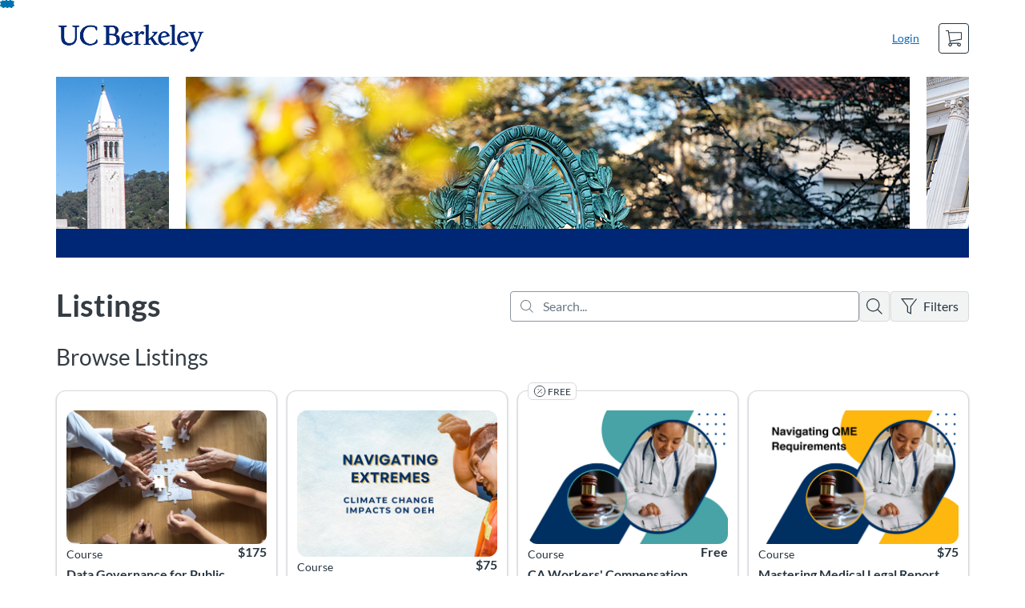

--- FILE ---
content_type: text/html; charset=utf-8
request_url: https://openlearn.berkeley.edu/
body_size: 7794
content:


<!DOCTYPE html>
<html dir="ltr" lang="en">
  <head>
    <title>UC Berkeley OpenLearn</title>
    <meta charset="utf-8">
    <meta name="viewport" content="width=device-width, initial-scale=1" />


    <link rel="preconnect" href="https://fonts.bunny.net">
    <link href="https://fonts.bunny.net/css?family=lato:400,400i,700" rel="stylesheet" />
    


    <link rel="stylesheet" media="all" href="https://d3nzs107glxtjx.cloudfront.net/assets/application-e840434025a6858d2c6f0c9053bbe4a182fe0ecc828e8a2fb44da4b06eb65255.css" />
    

    <link rel="shortcut icon" type="image/x-icon" href="https://catalog-prod-s3-gallerys3-z26m75uims2u.s3.us-west-2.amazonaws.com/production/favicons/ad03d689-fc4c-4d87-a496-a938232a52f2.png" />

    <meta name="csrf-param" content="authenticity_token" />
<meta name="csrf-token" content="Tyrz7w9SqXu2lEQf8LkVUKtoZniM/M0zBrJGjuPnfqEkAUBIbhH5xPVWoVj3DP1c+zkxQ+3WgL61hMxIJcHGWw==" />




    <script>window.recaptchaOptions = { useRecaptchaNet: true };</script>

    
    
  </head>
  <body>

    
    
    <div id='checkout-header' role="region"></div>
    <a name="top"></a>

      <div class='sr-only' id='screen-reader-announce-polite' aria-live='polite'></div>
<div class='sr-only' id='screen-reader-announce-assertive' aria-live='assertive'></div>

<div id='flash-messages' role='alert'></div>
<div id='flash-alerts-base'></div>


<a href="#content" id="skip_navigation_link">Skip To Content</a>

  <div id="app-header-container"></div>



    <div id='flash-alerts-base'></div>
    <div id="content" tabindex="-1" role="main">
        
        <div id="home-page">
</div>
  <script type="application/ld+json">
    {"@context":"http://schema.org","@type":"ItemList","itemListElement":[{"@type":"ListItem","position":0,"url":"https://gspp.openlearn.berkeley.edu/courses/bklydatagov"},{"@type":"ListItem","position":1,"url":"https://openlearn.berkeley.edu/browse/coeh/courses/24sympe"},{"@type":"ListItem","position":2,"url":"https://openlearn.berkeley.edu/browse/coeh/courses/qmecl"},{"@type":"ListItem","position":3,"url":"https://openlearn.berkeley.edu/browse/coeh/courses/qme1006e"},{"@type":"ListItem","position":4,"url":"https://openlearn.berkeley.edu/browse/coeh/courses/qme1020e"},{"@type":"ListItem","position":5,"url":"https://openlearn.berkeley.edu/browse/coeh/courses/qme1117e"},{"@type":"ListItem","position":6,"url":"https://openlearn.berkeley.edu/browse/coeh/courses/qme1215e"},{"@type":"ListItem","position":7,"url":"https://openlearn.berkeley.edu/browse/coeh/courses/2526erg130"},{"@type":"ListItem","position":8,"url":"https://openlearn.berkeley.edu/browse/coeh/courses/2526erg140"},{"@type":"ListItem","position":9,"url":"https://openlearn.berkeley.edu/browse/coeh/courses/2526erg150"},{"@type":"ListItem","position":10,"url":"https://openlearn.berkeley.edu/browse/coeh/programs/2627ergonline"},{"@type":"ListItem","position":11,"url":"https://openlearn.berkeley.edu/browse/coeh/courses/2627erg100"},{"@type":"ListItem","position":12,"url":"https://openlearn.berkeley.edu/browse/coeh/courses/2627erg120"},{"@type":"ListItem","position":13,"url":"https://openlearn.berkeley.edu/browse/coeh/courses/2627erg110"},{"@type":"ListItem","position":14,"url":"https://openlearn.berkeley.edu/browse/coeh/courses/2627erg130"},{"@type":"ListItem","position":15,"url":"https://openlearn.berkeley.edu/browse/coeh/courses/human-centered-design-2627erg140"},{"@type":"ListItem","position":16,"url":"https://openlearn.berkeley.edu/browse/coeh/courses/2627erg150"},{"@type":"ListItem","position":17,"url":"https://gspp.openlearn.berkeley.edu/programs/agile-govt-sacto-track2full"},{"@type":"ListItem","position":18,"url":"https://gspp.openlearn.berkeley.edu/programs/agile-govt-sacto-track2ac"},{"@type":"ListItem","position":19,"url":"https://gspp.openlearn.berkeley.edu/programs/agile-govt-sacto-track2ab"}]}
  </script>

    </div>

        <div id="app-footer-container"></div>



    <div id='preview-banner' style='position: sticky; bottom: 0; z-index: 10'></div>

    <script>
      ENV = {"user":{},"authenticityToken":"ar0zHe3BizoGoR41Y3cRQ2S6+BAwh/VL7cXAOJKvqaMBloC6jILbhUVj+3JkwvlPNOuvK1GtuMZe80r+VIkRWQ==","shopping_cart_enabled":true,"bulk_purchase_enabled":true,"enrollment_history_enabled":true,"enable_credentials":false,"enable_credentials_ff":true,"enable_recommendations":false,"enable_recommendations_for_product_page":false,"enable_login_auth_providers":false,"hide_self_paced_label":false,"multiple_promo_codes_enabled":true,"enable_pathways":false,"hide_missing_pathway":false,"account_header_image":"https://d3nzs107glxtjx.cloudfront.net/production/header_images/7524f0b6e37972777fee8428e40d0468f8417a80.png?1768599347","account_name":"UC Berkeley OpenLearn","has_sso_warning":false,"default_time_zone":"Etc/UTC","managed_accounts":null,"urls":{"admin_home":"/listings","api_documentation":"https://developerdocs.instructure.com/services/catalog","canvas_courses":"//learn.berkeley.edu/","dashboard":"/dashboard","enrollment_history":"/order_items/history","login":"/login","logout":"/logout","privacy_policy":"https://www.instructure.com/policies/privacy/","terms":"https://www.instructure.com/policies/acceptable-use","keyboard_shortcuts":"https://community.canvaslms.com/t5/Canvas-Resource-Documents/Canvas-Keyboard-Shortcuts/ta-p/387069"},"sentry_dsn":"https://eed8d2dc6d324ba295378228ac35a0dd:4889f824f9d24c5fb49eb724c39c01a1@relay-pdx.sentry.insops.net/13","sentry_release":"8c23a89bdf25f3671138a5cf0fe26bd9dc2221b7","sentry_sample_rate":0.1,"asset_host":"d3nzs107glxtjx.cloudfront.net","login_auth_providers":[],"usage_metrics":{"api_key":"2e11316c-6b13-4de9-5bb7-6c0360b152d5","params":{"visitor":{"id":"","locale":"en","catalogRole":""},"account":{"id":"JutVS4cGvCBO1kTD6rePyrjObGRBG3BYW2Xnc9vv","catalogUnique_Instance_Identifier":"openlearn.berkeley.edu"}}},"custom_instructor_labels":null,"post_enrollment_nudges_show_minimum_course_duration":false,"unified_checkout":false,"text_overrides":{},"new_storefront":true,"lolcalize":0,"storefront_theme":{"id":234,"name":"UC Berkeley OpenLearn Storefront","customization":{"courseColor":"#002676","coverImageEnabled":true,"filterPillColor":"#002676","footerBackground":"default","headerBackground":"default","headerWidth":"content","primaryColor":"#002676","programColor":"#002676","separatorColor":"#002676","separatorHeight":"large"},"header_image":"https://catalog-prod-s3-gallerys3-z26m75uims2u.s3.us-west-2.amazonaws.com/production/header_images/57191b01-a813-4e07-b010-3f851decad9e.png","logo":"https://catalog-prod-s3-gallerys3-z26m75uims2u.s3.us-west-2.amazonaws.com/production/logos/061eb77d-31b1-480f-827d-26b3f3dd64e9.png","favicon":"https://catalog-prod-s3-gallerys3-z26m75uims2u.s3.us-west-2.amazonaws.com/production/favicons/ad03d689-fc4c-4d87-a496-a938232a52f2.png","cover_image":"https://catalog-prod-s3-gallerys3-z26m75uims2u.s3.us-west-2.amazonaws.com/production/cover_images/b6ebfabb-ca4a-4752-8a1d-bc9f1a0d9c57.png"},"has_instructor":false,"products_initial_data":{"products":[{"totalRows":29,"id":10443,"title":"Data Governance for Public Decision Making","daysToComplete":90,"certificate":false,"free":false,"imageAltText":"DataGovCourse","logo":{"account_id":893,"label":"Goldman School of Public Policy","url":"https://catalog-prod-s3-gallerys3-z26m75uims2u.s3.us-west-2.amazonaws.com/production/logos/061eb77d-31b1-480f-827d-26b3f3dd64e9.png"},"path":"bklydatagov","price":175.0,"currency":"USD","teaser":"During this self paced online course we will explore what kinds of data governance decisions a public sector organization must make and best practices in those data management areas.","type":"Course","url":"https://gspp.openlearn.berkeley.edu/courses/bklydatagov","measurement":"credit","showFreeBanner":true,"relatedCourseCount":0,"badges":[],"image":"https://d3nzs107glxtjx.cloudfront.net/production/products/9e80961de5e29baeb45ab6fb6c1702a772b6c487-thumb.jpg?1649948917"},{"totalRows":29,"id":56884,"title":"Hot, Dusty, and Smoky: Navigating Extremes, Climate Change Impacts on OEH","daysToComplete":365,"certificate":false,"free":false,"imageAltText":"Navigating Extremes: Climate Change Impacts on OEH","logo":{"account_id":7124,"label":"Center for Occupational and Environmental Health","url":"https://catalog-prod-s3-gallerys3-z26m75uims2u.s3.us-west-2.amazonaws.com/production/logos/061eb77d-31b1-480f-827d-26b3f3dd64e9.png"},"path":"24sympe","price":75.0,"currency":"USD","teaser":"This 5.0 hour course will dive deep into the chemical, biological, and physical hazards of navigating climate extremes. Learn about the rising prevalence of Valley Fever, a fungal infection caused by inhaling dust or soil particles, particularly in drought-affected regions. Discuss the impacts of rising temperatures on worker safety, heat-related illness, and challenges faced by indoor and outdoor workers including in warehouses and construction. Explore emerging research on the health impacts of wildfire smoke and debris exposure, and the role of protective measures, especially for vulnerable populations.","type":"Course","url":"https://openlearn.berkeley.edu/browse/coeh/courses/24sympe","measurement":"ceu","showFreeBanner":true,"relatedCourseCount":0,"badges":[],"image":"https://d3nzs107glxtjx.cloudfront.net/production/products/8b37b9cb27a084f98b88290b93ddca63ba8820d9-thumb.png?1768415863"},{"totalRows":29,"id":56615,"title":"CA Workers' Compensation Medical Legal Report Writing","daysToComplete":365,"certificate":false,"free":true,"imageAltText":"","logo":{"account_id":7124,"label":"Center for Occupational and Environmental Health","url":"https://catalog-prod-s3-gallerys3-z26m75uims2u.s3.us-west-2.amazonaws.com/production/logos/061eb77d-31b1-480f-827d-26b3f3dd64e9.png"},"path":"qmecl","price":0.0,"currency":"USD","teaser":"This 2.0 hour course will provide a clear and comprehensive outline of essential components for a Workers' Compensation Medical Legal Report.","type":"Course","url":"https://openlearn.berkeley.edu/browse/coeh/courses/qmecl","measurement":"ceu","showFreeBanner":true,"relatedCourseCount":0,"badges":[],"image":"https://d3nzs107glxtjx.cloudfront.net/production/products/92045eaee53ac89393211fbcd8fa3349d52470aa-thumb.png?1767819355"},{"totalRows":29,"id":56869,"title":"Mastering Medical Legal Report Writing: Navigating QME Requirements","daysToComplete":365,"certificate":false,"free":false,"imageAltText":"Navigating QME Requirements","logo":{"account_id":7124,"label":"Center for Occupational and Environmental Health","url":"https://catalog-prod-s3-gallerys3-z26m75uims2u.s3.us-west-2.amazonaws.com/production/logos/061eb77d-31b1-480f-827d-26b3f3dd64e9.png"},"path":"qme1006e","price":75.0,"currency":"USD","teaser":"This 3.25 hour course will help you gain a comprehensive understanding of the statutory and regulatory requirements that govern medical legal report writing, and learn to navigate these complex legal frameworks as you apply standards to your practice.","type":"Course","url":"https://openlearn.berkeley.edu/browse/coeh/courses/qme1006e","measurement":"ceu","showFreeBanner":true,"relatedCourseCount":0,"badges":[],"image":"https://d3nzs107glxtjx.cloudfront.net/production/products/a826a6edeecea8bc6d0144e1bd1585ef5eb392b4-thumb.png?1768411922"},{"totalRows":29,"id":56870,"title":"Mastering Medical Legal Report Writing: Evidence-Based Evaluation","daysToComplete":365,"certificate":false,"free":false,"imageAltText":"Evidence-Based Evaluation","logo":{"account_id":7124,"label":"Center for Occupational and Environmental Health","url":"https://catalog-prod-s3-gallerys3-z26m75uims2u.s3.us-west-2.amazonaws.com/production/logos/061eb77d-31b1-480f-827d-26b3f3dd64e9.png"},"path":"qme1020e","price":75.0,"currency":"USD","teaser":"This 3.25 hour course will help you learn to clearly and concisely report the rationale behind your QME assessment and ensure your report meets the necessary criteria for substantial medical evidence. ","type":"Course","url":"https://openlearn.berkeley.edu/browse/coeh/courses/qme1020e","measurement":"ceu","showFreeBanner":true,"relatedCourseCount":0,"badges":[],"image":"https://d3nzs107glxtjx.cloudfront.net/production/products/c1c5a8fa1028862a6f735e13161b582ea0e32438-thumb.jpg?1768412828"},{"totalRows":29,"id":56872,"title":"Mastering Medical Legal Report Writing: Mitigating Implicit Bias","daysToComplete":365,"certificate":false,"free":false,"imageAltText":"Mitigating Implicit Bias","logo":{"account_id":7124,"label":"Center for Occupational and Environmental Health","url":"https://catalog-prod-s3-gallerys3-z26m75uims2u.s3.us-west-2.amazonaws.com/production/logos/061eb77d-31b1-480f-827d-26b3f3dd64e9.png"},"path":"qme1117e","price":75.0,"currency":"USD","teaser":"This 3.25 hour course will help you understand the impact of unconscious bias, stereotyping, and discrimination on medical assessments, and gain insights into how these biases can inadvertently influence perceptions and decision-making, leading to disparities in healthcare strategies.","type":"Course","url":"https://openlearn.berkeley.edu/browse/coeh/courses/qme1117e","measurement":"ceu","showFreeBanner":true,"relatedCourseCount":0,"badges":[],"image":"https://d3nzs107glxtjx.cloudfront.net/production/products/dc7e5e9ec5b6d5c3cd4fa8ac27b213c87958ec76-thumb.jpg?1768413241"},{"totalRows":29,"id":56876,"title":"Mastering Medical Legal Report Writing: Unraveling Complexities","daysToComplete":365,"certificate":false,"free":false,"imageAltText":"Unraveling Complexities","logo":{"account_id":7124,"label":"Center for Occupational and Environmental Health","url":"https://catalog-prod-s3-gallerys3-z26m75uims2u.s3.us-west-2.amazonaws.com/production/logos/061eb77d-31b1-480f-827d-26b3f3dd64e9.png"},"path":"qme1215e","price":75.0,"currency":"USD","teaser":"This 3.25 hour course will help you differentiate between contributing-causal factors, both industrial and nonindustrial, influencing the resultant permanent disability. Develop proficiency in assessing the percentage of permanent disability caused by work injuries or industrial exposure, while considering the impact of other nonindustrial contributing factors. ","type":"Course","url":"https://openlearn.berkeley.edu/browse/coeh/courses/qme1215e","measurement":"ceu","showFreeBanner":true,"relatedCourseCount":0,"badges":[],"image":"https://d3nzs107glxtjx.cloudfront.net/production/products/9eabdb8196c4b37450f77ac698c49d48a8237240-thumb.jpg?1768413641"},{"totalRows":29,"id":56795,"title":"Cognitive Human Factors and Ergonomics (2526ERG130)","startDate":"2026-01-19T08:00:00Z","endDate":"2026-03-16T07:00:00Z","certificate":false,"free":false,"imageAltText":"","logo":{"account_id":7124,"label":"Center for Occupational and Environmental Health","url":"https://catalog-prod-s3-gallerys3-z26m75uims2u.s3.us-west-2.amazonaws.com/production/logos/061eb77d-31b1-480f-827d-26b3f3dd64e9.png"},"path":"2526erg130","price":1650.0,"currency":"USD","teaser":"January 19 - March 15, 2026. This course explores the essential topics of human information processing, controls and displays, sensory and cognitive contributions to systems, and implications for design of systems in the workplace. The field of human factors and ergonomics is interdisciplinary, with applications wherever humans interact with equipment in a systems context. Examples will be drawn from a wide range of work contexts, including medicine, transportation, and computer tasks. Learners will differentiate cognitive ergonomics, and how it fits into design and analysis. Typical design problems will be highlighted, and learners will have the opportunity to apply them to their own workplace and experiences. ","type":"Course","url":"https://openlearn.berkeley.edu/browse/coeh/courses/2526erg130","credits":4.5,"measurement":"ceu","showFreeBanner":true,"relatedCourseCount":0,"badges":[],"image":"https://d3nzs107glxtjx.cloudfront.net/production/products/e1de8229b367aa79c636b3ff79156618304d403b-thumb.jpg?1768254641"},{"totalRows":29,"id":56885,"title":"Human-Centered Design (2526ERG140)","startDate":"2026-03-23T17:00:00Z","endDate":"2026-05-18T06:59:00Z","certificate":false,"free":false,"imageAltText":"","logo":{"account_id":7124,"label":"Center for Occupational and Environmental Health","url":"https://catalog-prod-s3-gallerys3-z26m75uims2u.s3.us-west-2.amazonaws.com/production/logos/061eb77d-31b1-480f-827d-26b3f3dd64e9.png"},"path":"2526erg140","price":1650.0,"currency":"USD","teaser":"March 23 - May 17, 2026. The first two weeks will introduce you to the design cycle and the concepts of User Experience and Human-Computer Interaction. We will then define human characteristics and variability through a detailed examination of anthropometry, as this is essential for human-centered design. We will follow this with two weeks on the relevant factors to consider when designing manual materials handling tasks, patient lifting in healthcare, manual upper extremity tasks, power tools and hand-held products.  Next, you will learn to perform a cost-benefit analysis of ergonomic design changes (or various proactive design options) and the factors to consider when designing an office environment \u0026 computer workstation. The last week will introduce the various engineering methods used to optimize workplace design and show how ergonomics compliments that process using work simulation, digital human modelling software and virtual/augmented reality technology. ","type":"Course","url":"https://openlearn.berkeley.edu/browse/coeh/courses/2526erg140","credits":4.5,"measurement":"ceu","showFreeBanner":true,"relatedCourseCount":0,"badges":[],"image":"https://d3nzs107glxtjx.cloudfront.net/production/products/28ea55b387b24614904d64e43e30f4e432cd1acc-thumb.jpg?1768418884"},{"totalRows":29,"id":56886,"title":"Macroergonomics: A Systems Approach to Human Factors and Ergonomics (2526ERG150)","startDate":"2026-05-25T17:00:00Z","endDate":"2026-07-20T06:59:00Z","certificate":false,"free":false,"imageAltText":"","logo":{"account_id":7124,"label":"Center for Occupational and Environmental Health","url":"https://catalog-prod-s3-gallerys3-z26m75uims2u.s3.us-west-2.amazonaws.com/production/logos/061eb77d-31b1-480f-827d-26b3f3dd64e9.png"},"path":"2526erg150","price":1650.0,"currency":"USD","teaser":"May 25 - July 19, 2026. The course begins with introducing core topics from systems theory, socio-technical systems approach, organizational behavior and design, participatory ergonomics, and implementing integrated organizational interventions. The class continues with an exploration of various case studies where macroergonomics interventions occurred along with recognizing successful factors in designing and implementing organizational change efforts to enhance well-being, safety, performance, and organizational effectiveness. Finally, a systems analysis planning process for designing and evaluating organizational interventions with the goal of creating greater organizational and employee commitment to improving performance, job satisfaction, safety, and quality of work-life is discussed.","type":"Course","url":"https://openlearn.berkeley.edu/browse/coeh/courses/2526erg150","credits":4.5,"measurement":"ceu","showFreeBanner":true,"relatedCourseCount":0,"badges":[],"image":"https://d3nzs107glxtjx.cloudfront.net/production/products/96705c9fdce14de84fd149b9aa61e4e397491478-thumb.jpg?1768419286"},{"totalRows":29,"id":56893,"title":"Online Human Factors \u0026 Ergonomics (HF/E) Program 2026 - 2027","startDate":"2026-05-25T17:00:00Z","certificate":false,"free":false,"imageAltText":"","logo":{"account_id":7124,"label":"Center for Occupational and Environmental Health","url":"https://catalog-prod-s3-gallerys3-z26m75uims2u.s3.us-west-2.amazonaws.com/production/logos/061eb77d-31b1-480f-827d-26b3f3dd64e9.png"},"path":"2627ergonline","price":9450.0,"currency":"USD","teaser":"Register for the complete Online Human Factors and Ergonomics (HF/E) Program to guarantee your seat and to receive a $450 discount. Full course package registration also includes admission to the Applied Skills in Ergonomics Workshop, valued at $2,250! This hands-on workshop is the perfect complement to online education and is held annually in Berkeley, CA. ","type":"Program","url":"https://openlearn.berkeley.edu/browse/coeh/programs/2627ergonline","measurement":"ceu","showFreeBanner":true,"relatedCourseCount":6,"badges":[],"image":"https://d3nzs107glxtjx.cloudfront.net/production/products/3f5940c26134f3193c7dd28bcc069dabc78b6f19-thumb.jpg?1768424317"},{"totalRows":29,"id":56887,"title":"Foundations for Cognitive, Macro and Physical Human Factors and Ergonomics (2627ERG100)","startDate":"2026-05-25T17:00:00Z","endDate":"2026-07-20T06:59:00Z","certificate":false,"free":false,"imageAltText":"","logo":{"account_id":7124,"label":"Center for Occupational and Environmental Health","url":"https://catalog-prod-s3-gallerys3-z26m75uims2u.s3.us-west-2.amazonaws.com/production/logos/061eb77d-31b1-480f-827d-26b3f3dd64e9.png"},"path":"2627erg100","price":1650.0,"currency":"USD","teaser":"May 25 - July 19, 2026. This course presents fundamental concepts from multiple disciplines that are essential to practicing ergonomics. The course begins with core topics from anatomy, kinesiology and the physiology of work as applied to human abilities and limitations. The class continues with an exploration of biomechanics, anthropometry, physical and psychosocial ergonomic risk factors and analytic methods to mitigate risk exposure. Finally, cognitive and macro ergonomic models are introduced with considerations for the professional ergonomist. Pulling these pieces together ensures a comprehensive approach to Human Factors and Ergonomics (HF/E) to both minimize injury and optimize worker performance.","type":"Course","url":"https://openlearn.berkeley.edu/browse/coeh/courses/2627erg100","credits":4.5,"measurement":"ceu","showFreeBanner":true,"relatedCourseCount":1,"badges":[],"image":"https://d3nzs107glxtjx.cloudfront.net/production/products/9e8a35a6258d2ebbaea0c00dc1a07b43391914af-thumb.jpg?1768421433"},{"totalRows":29,"id":56889,"title":"Physical Human Factors and Ergonomics (2627ERG120)","startDate":"2026-08-10T17:00:00Z","endDate":"2026-10-04T07:00:00Z","certificate":false,"free":false,"imageAltText":"","logo":{"account_id":7124,"label":"Center for Occupational and Environmental Health","url":"https://catalog-prod-s3-gallerys3-z26m75uims2u.s3.us-west-2.amazonaws.com/production/logos/061eb77d-31b1-480f-827d-26b3f3dd64e9.png"},"path":"2627erg120","price":1650.0,"currency":"USD","teaser":"August 10 - October 4, 2026.  Learn how to identify the components of occupational tasks that can contribute to musculoskeletal injury and/or fatigue, quantify the risks associated with those components using the most relevant ergonomics assessment tools, and to integrate that information into conclusions regarding the acceptability of the risk. This course will use physical ergonomics as an example of evidence-based practice by not only covering the analysis tools, but also explaining their scientific basis and outlining their strengths and limitations for various work scenarios. ","type":"Course","url":"https://openlearn.berkeley.edu/browse/coeh/courses/2627erg120","credits":4.5,"measurement":"ceu","showFreeBanner":true,"relatedCourseCount":1,"badges":[],"image":"https://d3nzs107glxtjx.cloudfront.net/production/products/f5265b1e8e5a5a0c000ca9e0fe98e49a84008088-thumb.jpg?1768422861"},{"totalRows":29,"id":56888,"title":"Evidence-Based Human Factors and Ergonomics (2627ERG110)","startDate":"2026-10-12T17:00:00Z","endDate":"2026-12-14T07:59:00Z","certificate":false,"free":false,"imageAltText":"","logo":{"account_id":7124,"label":"Center for Occupational and Environmental Health","url":"https://catalog-prod-s3-gallerys3-z26m75uims2u.s3.us-west-2.amazonaws.com/production/logos/061eb77d-31b1-480f-827d-26b3f3dd64e9.png"},"path":"2627erg110","price":1650.0,"currency":"USD","teaser":"October 12 – December 13, 2026. This course is designed to prepare you to be a competent consumer of research by applying a thorough critique of various papers and applying conclusions from published research into ergonomic practice.","type":"Course","url":"https://openlearn.berkeley.edu/browse/coeh/courses/2627erg110","credits":4.5,"measurement":"ceu","showFreeBanner":true,"relatedCourseCount":1,"badges":[],"image":"https://d3nzs107glxtjx.cloudfront.net/production/products/b573b966238820067c755b92718c4190ea850af4-thumb.jpg?1768422424"},{"totalRows":29,"id":56890,"title":"Cognitive Human Factors and Ergonomics (2627ERG130)","startDate":"2027-01-18T18:00:00Z","endDate":"2027-03-14T08:00:00Z","certificate":false,"free":false,"imageAltText":"","logo":{"account_id":7124,"label":"Center for Occupational and Environmental Health","url":"https://catalog-prod-s3-gallerys3-z26m75uims2u.s3.us-west-2.amazonaws.com/production/logos/061eb77d-31b1-480f-827d-26b3f3dd64e9.png"},"path":"2627erg130","price":1650.0,"currency":"USD","teaser":"January 18 - March 14, 2027. This course explores the essential topics of human information processing, controls and displays, sensory and cognitive contributions to systems, and implications for design of systems in the workplace. The field of human factors and ergonomics is interdisciplinary, with applications wherever humans interact with equipment in a systems context. Examples will be drawn from a wide range of work contexts, including medicine, transportation, and computer tasks. Learners will differentiate cognitive ergonomics, and how it fits into design and analysis. Typical design problems will be highlighted, and learners will have the opportunity to apply them to their own workplace and experiences. ","type":"Course","url":"https://openlearn.berkeley.edu/browse/coeh/courses/2627erg130","credits":4.5,"measurement":"ceu","showFreeBanner":true,"relatedCourseCount":1,"badges":[],"image":"https://d3nzs107glxtjx.cloudfront.net/production/products/16be7384c125aee75760af5cc9b52262c9b9ae72-thumb.jpg?1768423717"},{"totalRows":29,"id":56891,"title":"Human-Centered Design (2627ERG140)","startDate":"2027-03-22T17:00:00Z","endDate":"2027-05-17T06:59:00Z","certificate":false,"free":false,"imageAltText":"","logo":{"account_id":7124,"label":"Center for Occupational and Environmental Health","url":"https://catalog-prod-s3-gallerys3-z26m75uims2u.s3.us-west-2.amazonaws.com/production/logos/061eb77d-31b1-480f-827d-26b3f3dd64e9.png"},"path":"human-centered-design-2627erg140","price":1650.0,"currency":"USD","teaser":"March 22 - May 16, 2027. The first two weeks will introduce you to the design cycle and the concepts of User Experience and Human-Computer Interaction. We will then define human characteristics and variability through a detailed examination of anthropometry, as this is essential for human-centered design. We will follow this with two weeks on the relevant factors to consider when designing manual materials handling tasks, patient lifting in healthcare, manual upper extremity tasks, power tools and hand-held products.  Next, you will learn to perform a cost-benefit analysis of ergonomic design changes (or various proactive design options) and the factors to consider when designing an office environment \u0026 computer workstation. The last week will introduce the various engineering methods used to optimize workplace design and show how ergonomics compliments that process using work simulation, digital human modelling software and virtual/augmented reality technology. ","type":"Course","url":"https://openlearn.berkeley.edu/browse/coeh/courses/human-centered-design-2627erg140","credits":4.5,"measurement":"ceu","showFreeBanner":true,"relatedCourseCount":1,"badges":[],"image":"https://d3nzs107glxtjx.cloudfront.net/production/products/368f49cc362eb3d6086d1407982215114aad096e-thumb.jpg?1768423908"},{"totalRows":29,"id":56892,"title":"Macroergonomics: A Systems Approach to Human Factors and Ergonomics (2627ERG150)","startDate":"2027-05-24T17:00:00Z","endDate":"2027-07-19T06:59:00Z","certificate":false,"free":false,"imageAltText":"","logo":{"account_id":7124,"label":"Center for Occupational and Environmental Health","url":"https://catalog-prod-s3-gallerys3-z26m75uims2u.s3.us-west-2.amazonaws.com/production/logos/061eb77d-31b1-480f-827d-26b3f3dd64e9.png"},"path":"2627erg150","price":1650.0,"currency":"USD","teaser":"May 24 - July 18, 2027. The course begins with introducing core topics from systems theory, socio-technical systems approach, organizational behavior and design, participatory ergonomics, and implementing integrated organizational interventions. The class continues with an exploration of various case studies where macroergonomics interventions occurred along with recognizing successful factors in designing and implementing organizational change efforts to enhance well-being, safety, performance, and organizational effectiveness. Finally, a systems analysis planning process for designing and evaluating organizational interventions with the goal of creating greater organizational and employee commitment to improving performance, job satisfaction, safety, and quality of work-life is discussed.","type":"Course","url":"https://openlearn.berkeley.edu/browse/coeh/courses/2627erg150","credits":4.5,"measurement":"ceu","showFreeBanner":true,"relatedCourseCount":1,"badges":[],"image":"https://d3nzs107glxtjx.cloudfront.net/production/products/172bdd881c7fb5cd3223f08626a384edb201a163-thumb.jpg?1768424160"},{"totalRows":29,"id":48048,"title":"Agile Government Sacramento (Three Course Package, Six Weekends [Fall'25])","daysToComplete":180,"certificate":false,"free":false,"imageAltText":"agile-govt-program-image","logo":{"account_id":893,"label":"Goldman School of Public Policy","url":"https://catalog-prod-s3-gallerys3-z26m75uims2u.s3.us-west-2.amazonaws.com/production/logos/061eb77d-31b1-480f-827d-26b3f3dd64e9.png"},"path":"agile-govt-sacto-track2full","price":5000.0,"currency":"USD","teaser":"The Goldman School of Public Policy, UC Berkeley is pleased to offer in-person executive learning in the state capital. Over three (3) two-weekend courses (six weekends in all, Sept.-Nov. 2025), students will learn principles and methods of agile government, policymaking, and implementation.","type":"Program","url":"https://gspp.openlearn.berkeley.edu/programs/agile-govt-sacto-track2full","measurement":"credit","showFreeBanner":false,"relatedCourseCount":3,"badges":[],"image":"https://d3nzs107glxtjx.cloudfront.net/production/products/33e4fb331287a49a16703cfd3e3b1bc5117dd64f-thumb.png?1752510748"},{"totalRows":29,"id":48194,"title":"Agile Government Sacramento (Two Course Package, Four Weekends [Sept + Nov '25])","daysToComplete":180,"certificate":false,"free":false,"imageAltText":"","logo":{"account_id":893,"label":"Goldman School of Public Policy","url":"https://catalog-prod-s3-gallerys3-z26m75uims2u.s3.us-west-2.amazonaws.com/production/logos/061eb77d-31b1-480f-827d-26b3f3dd64e9.png"},"path":"agile-govt-sacto-track2ac","price":4000.0,"currency":"USD","teaser":"The Goldman School of Public Policy, UC Berkeley is pleased to offer in-person executive learning in the state capital. Over two (2) two-weekend courses (four weekends in all, Sept. \u0026 Nov. 2025), students will learn principles and methods of agile government, policymaking, and implementation.","type":"Program","url":"https://gspp.openlearn.berkeley.edu/programs/agile-govt-sacto-track2ac","measurement":"credit","showFreeBanner":true,"relatedCourseCount":2,"badges":[],"image":"https://d3nzs107glxtjx.cloudfront.net/production/products/d0c11ffa2f5694cad5a74d71076ead1d5d5f02ea-thumb.png?1752622843"},{"totalRows":29,"id":48193,"title":"Agile Government Sacramento (Two Course Package, Four Weekends [Sept + Oct '25])","daysToComplete":180,"certificate":false,"free":false,"imageAltText":"","logo":{"account_id":893,"label":"Goldman School of Public Policy","url":"https://catalog-prod-s3-gallerys3-z26m75uims2u.s3.us-west-2.amazonaws.com/production/logos/061eb77d-31b1-480f-827d-26b3f3dd64e9.png"},"path":"agile-govt-sacto-track2ab","price":4000.0,"currency":"USD","teaser":"The Goldman School of Public Policy, UC Berkeley is pleased to offer in-person executive learning in the state capital. Over two (2) two-weekend courses (four weekends in all, Sept. \u0026 Oct. 2025), students will learn principles and methods of agile government, policymaking, and implementation.","type":"Program","url":"https://gspp.openlearn.berkeley.edu/programs/agile-govt-sacto-track2ab","measurement":"credit","showFreeBanner":true,"relatedCourseCount":2,"badges":[],"image":"https://d3nzs107glxtjx.cloudfront.net/production/products/3b0119a5ff80e9f38daa748430540ed028f8fbb1-thumb.png?1752622548"}],"totalPages":2,"totalRows":29},"recommendations_initial_data":{},"available_badges":[],"available_instructors":[],"homepage":true}
      ENV.flashAlerts = []
    </script>

    <script>
//<![CDATA[
window.webpackChunkManifest = {}
//]]>
</script>
    <script src="//d3nzs107glxtjx.cloudfront.net:443/assets/react-3478df5b6d89c14d.js"></script>
    <script src="//d3nzs107glxtjx.cloudfront.net/javascripts/translations/en.js?9cd5321a63ae6a77a8c0a9302aa17984"></script>
    
    <script src="//d3nzs107glxtjx.cloudfront.net:443/assets/common-ecaa7cb8dc552a59.js"></script>
    <script>I18n.locale = "en";</script>
    
    <script src="//d3nzs107glxtjx.cloudfront.net:443/assets/flash_alerts-12df05d6a490c4b0.js"></script>
    <script src="//d3nzs107glxtjx.cloudfront.net:443/assets/app_header-7a9d0bf544ff51ab.js"></script>
    <script src="//d3nzs107glxtjx.cloudfront.net:443/assets/app_footer-e63562d85ac856d4.js"></script>
    <script src="//d3nzs107glxtjx.cloudfront.net:443/assets/homepage-3fb049ec6e4c9851.js"></script>
    



    <script src="//d3nzs107glxtjx.cloudfront.net:443/assets/pendo_setup-4a967427279816ca.js"></script>
  </body>
</html>

